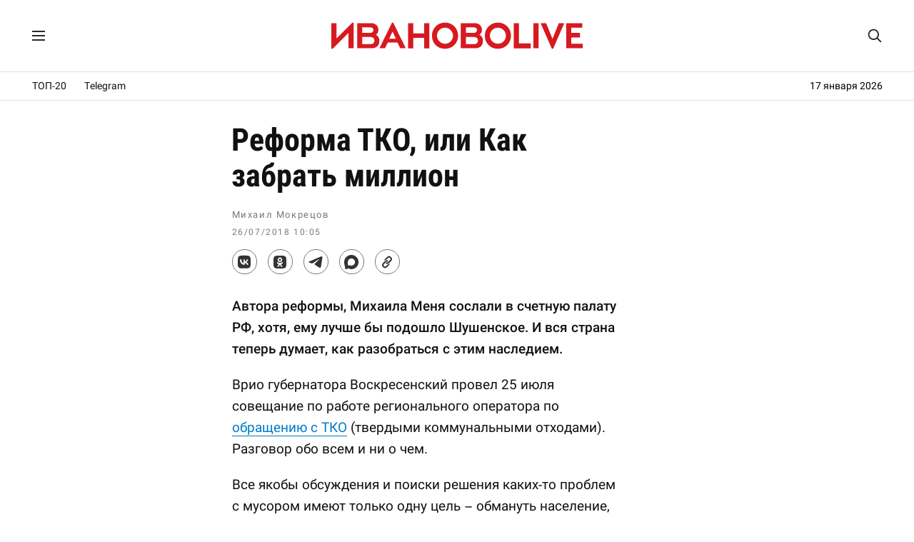

--- FILE ---
content_type: text/html; charset=UTF-8
request_url: https://ivanovolive.ru/news/13441
body_size: 9742
content:
<!DOCTYPE html>
<html lang="ru">
<head>
<meta http-equiv="Content-Type" content="text/html; charset=UTF-8" />
<meta name="theme-color" content="#fff"/>
<link rel="preload" as="font" href="https://ivanovolive.ru/fonts/rbtcon700.woff2" type="font/woff2" crossorigin />
<link rel="preload" as="font" href="https://ivanovolive.ru/fonts/rbt400.woff2" type="font/woff2" crossorigin />
<link rel="preload" as="font" href="https://ivanovolive.ru/fonts/rbt500.woff2" type="font/woff2" crossorigin />
<link rel="preload" as="style" href="https://ivanovolive.ru/css/style_387.css" />
<link rel="stylesheet" type="text/css" href="https://ivanovolive.ru/css/style_387.css" />
<meta name="viewport" content="width=device-width, initial-scale=1.0" />
<title>Реформа ТКО, или Как забрать миллион - ИВАНОВОLIVE</title>
<meta name="description" content="Автора реформы, Михаила Меня сослали в счетную палату РФ, хотя, ему лучше бы подошло Шушенское. И вся страна теперь думает, как разобраться с этим наследием." />
<meta property="og:title" content="Реформа ТКО, или Как забрать миллион" />
<meta property="og:description" content="Автора реформы, Михаила Меня сослали в счетную палату РФ, хотя, ему лучше бы подошло Шушенское. И вся страна теперь думает, как разобраться с этим наследием." />
<meta property="og:type" content="article" />
<meta property="og:site_name" content="ИВАНОВОLIVE" />
<meta property="og:url" content="https://ivanovolive.ru/news/13441" />
<meta property="og:image" content="https://ivanovolive.ru/img/icon250.png?21" />
<meta name="twitter:card" content="summary">
<meta name="twitter:title" content="Реформа ТКО, или Как забрать миллион" />
<meta name="twitter:description" content="Автора реформы, Михаила Меня сослали в счетную палату РФ, хотя, ему лучше бы подошло Шушенское. И вся страна теперь думает, как разобраться с этим наследием." />
<meta name="twitter:url" content="https://ivanovolive.ru/news/13441" />
<meta name="twitter:image:src" content="https://ivanovolive.ru/img/icon250.png?21" />
<link rel="canonical" href="https://ivanovolive.ru/news/13441" />
<link rel="image_src" href="https://ivanovolive.ru/img/icon250.png?21">
<link rel="icon" href="https://ivanovolive.ru/img/favicon.svg?25" type="image/svg+xml">
<link rel="icon" href="https://ivanovolive.ru/img/favicon.png?25" type="image/png">
<link rel="apple-touch-icon" href="https://ivanovolive.ru/img/icon180.png?21">
<link rel="manifest" href="https://ivanovolive.ru/manifest.json?31">
<script type="application/ld+json">
{"@context":"https://schema.org","@type":"NewsArticle","headline":"Реформа ТКО, или Как забрать миллион","description":"Автора реформы, Михаила Меня сослали в счетную палату РФ, хотя, ему лучше бы подошло Шушенское. И вся страна теперь думает, как разобраться с этим наследием.","url":"https://ivanovolive.ru/news/13441","datePublished":"2018-07-26T07:05:59Z","dateModified":"2026-01-16T14:24:15Z","mainEntityOfPage":{"@type":"WebPage","@id":"https://ivanovolive.ru/news/13441"},"image":{"@type":"ImageObject","url":"https://ivanovolive.ru/img/icon250.png?21","width":250,"height":250},"author":{"@type":"Person","name":"Михаил Мокрецов"},"publisher":{"@type":"Organization","name":"ИВАНОВОLIVE","logo":{"@type":"ImageObject","url":"https://ivanovolive.ru/img/icon750.png?21"},"sameAs":["https://t.me/ivanovolive_ru","https://vk.com/ivanovolive"],"url":"https://ivanovolive.ru"}}
</script>
<script src="https://yandex.ru/ads/system/header-bidding.js" async></script>
<script src="https://ivanovolive.ru/fonts/hb.js?v76"></script>
<script>window.yaContextCb=window.yaContextCb||[]</script>
<script src="https://yandex.ru/ads/system/context.js" async></script>
<script src="https://ivanovolive.ru/fonts/jquery.js"></script>
<style>
#container{border:0;}
</style>
<script type='text/javascript'>
/* <![CDATA[ */
var wpp_params = {"sampling_active":"0","sampling_rate":"100","ajax_url":"https:\/\/ivanovolive.ru\/wp-admin\/admin-ajax.php","action":"update_views_ajax","ID":"13441","token":"872d375ffa"};
/* ]]> */
</script>
<script  src='https://ivanovolive.ru/wp-content/plugins/wordpress-popular-posts/public/js/wpp.js?ver=4.0.13'></script>

</head>
<body>
<!-- Google tag (gtag.js) -->
<script async src="https://www.googletagmanager.com/gtag/js?id=G-BRG3FL9TJ7"></script>
<script>
  window.dataLayer = window.dataLayer || [];
  function gtag(){dataLayer.push(arguments);}
  gtag('js', new Date());
  gtag('config', 'G-BRG3FL9TJ7');
</script>
<!-- Yandex.Metrika counter -->
<script type="text/javascript" >
   (function(m,e,t,r,i,k,a){m[i]=m[i]||function(){(m[i].a=m[i].a||[]).push(arguments)};
   m[i].l=1*new Date();
   for (var j = 0; j < document.scripts.length; j++) {if (document.scripts[j].src === r) { return; }}
   k=e.createElement(t),a=e.getElementsByTagName(t)[0],k.async=1,k.src=r,a.parentNode.insertBefore(k,a)})
   (window, document, "script", "https://mc.yandex.ru/metrika/tag.js", "ym");
   ym(89895496, "init", {
        clickmap:true,
        trackLinks:true,
        accurateTrackBounce:true
   });
</script>
<noscript><div><img src="https://mc.yandex.ru/watch/89895496" style="position:absolute; left:-9999px;" alt="" /></div></noscript>
<!-- /Yandex.Metrika counter -->
<!--LiveInternet counter--><script>
new Image().src = "https://counter.yadro.ru/hit;ivanovolive?r"+
escape(document.referrer)+((typeof(screen)=="undefined")?"":
";s"+screen.width+"*"+screen.height+"*"+(screen.colorDepth?
screen.colorDepth:screen.pixelDepth))+";u"+escape(document.URL)+
";h"+escape(document.title.substring(0,150))+
";"+Math.random();</script><!--/LiveInternet-->
<!-- Top.Mail.Ru counter -->
<script type="text/javascript">
var _tmr = window._tmr || (window._tmr = []);
_tmr.push({id: "3415956", type: "pageView", start: (new Date()).getTime()});
(function (d, w, id) {
  if (d.getElementById(id)) return;
  var ts = d.createElement("script"); ts.type = "text/javascript"; ts.async = true; ts.id = id;
  ts.src = "https://top-fwz1.mail.ru/js/code.js";
  var f = function () {var s = d.getElementsByTagName("script")[0]; s.parentNode.insertBefore(ts, s);};
  if (w.opera == "[object Opera]") { d.addEventListener("DOMContentLoaded", f, false); } else { f(); }
})(document, window, "tmr-code");
</script>
<noscript><div><img src="https://top-fwz1.mail.ru/counter?id=3415956;js=na" style="position:absolute;left:-9999px;" alt="Top.Mail.Ru" /></div></noscript>
<!-- /Top.Mail.Ru counter -->

<!------ Rambler.Likes script start ------>
<script>
(function() {
var init = function() {
RamblerShare.init('.share-top', {
	"style": {
		"buttonHeight": 33,
		"buttonHorizontalMargin": 15,
		"iconSize": 20,
		"borderRadius": 50,
		"borderWidth": 1,
		"buttonBackground": "#fff",
		"iconColor": "#333",
		"borderColor": "#777",
		"buttonBackgroundHover": "#eee",
		"borderColorHover": "#777",
		"iconColorHover": "#333",
		"tooltipBorderRadius": 1,
		"tooltipFontSize": 13,
		"tooltipFontWeight": 400,
		"tooltipBoxShadowColor": "#fff",
		"tooltipBoxShadowOffsetY": 0,
		"tooltipBackground": "#333",
		"tooltipColor": "#fff"
	},
	"utm": "utm_medium=social",
	"counters": false,
	"buttons": [
		"vkontakte",
		"odnoklassniki",
		"telegram",
		"max",
		"copy"
	]
});
RamblerShare.init('.share-bottom', {
	"style": {
		"buttonHeight": 33,
		"buttonHorizontalMargin": 15,
		"iconSize": 20,
		"borderRadius": 50,
		"borderWidth": 1,
		"buttonBackground": "#fff",
		"iconColor": "#333",
		"borderColor": "#777",
		"buttonBackgroundHover": "#eee",
		"borderColorHover": "#777",
		"iconColorHover": "#333",
		"tooltipBorderRadius": 1,
		"tooltipFontSize": 13,
		"tooltipFontWeight": 400,
		"tooltipBoxShadowColor": "#fff",
		"tooltipBoxShadowOffsetY": 0,
		"tooltipBackground": "#333",
		"tooltipColor": "#fff"
	},
	"utm": "utm_medium=social",
	"counters": false,
	"buttons": [
		"vkontakte",
		"odnoklassniki",
		"telegram",
		"max",
		"copy"
	]
});
};
var script = document.createElement('script');
script.onload = init;
script.async = true;
script.src = 'https://developers.rambler.ru/likes/v1/widget.js';
document.head.appendChild(script);
})();
</script>
<!------   Rambler.Likes script end  ------>

<script>
jQuery(function($) {
$(window).scroll(function(){
if($(this).scrollTop()>1){
$('#menu_wrap').addClass('small');
}
else if ($(this).scrollTop()<1){
$('#menu_wrap').removeClass('small');
}
});
});
</script>

<!-- Yandex.RTB R-A-1280109-83 -->
<script>
window.yaContextCb.push(() => {
    Ya.Context.AdvManager.render({
        "blockId": "R-A-1280109-83",
        "type": "fullscreen",
        "platform": "touch"
    })
})
</script>

<div id="menu_wrap">
<div class="menu">
<div class="menu_left">
<label for="menu_burger" title="Меню"><svg class="menu_icon" viewBox="0 0 18 14"><path d="M0 0h18v2h-18zM0 12h18v2h-18zM0 6h18v2h-18z"/></svg></label>
<input type="checkbox" id="menu_burger">
<div class="menu_space">
<div class="menu_in">
<a href="https://ivanovolive.ru/text">Самое читаемое</a>
<a href="https://ivanovolive.ru/newsline">Архив</a>
<a href="https://ivanovolive.ru/gis/ivanovo/" target="_blank">Справочник</a>
<a href="https://vk.com/ivanovolive" target="_blank">ВКонтакте</a>
<a href="https://t.me/ivanovolive_ru" target="_blank">Telegram</a>
<a href="https://dzen.ru/ivanovolive.ru" target="_blank">Дзен</a>
</div>
</div>
<div class="menu_overlay"></div>
</div>
<div class="menu_header"><a href="https://ivanovolive.ru"><svg class="poster_img" viewBox="0 0 300 34"><path fill="#d71920" d="M51.42 22.91c0-2.87-2.25-4.34-4.45-4.34h-10.01v8.42h10.24c1.78 0 4.22-1.21 4.22-4.08zm-14.46-15.81v6.57h9.93c1.59 0 3.35-1.25 3.35-3.36s-1.37-3.21-3.58-3.21h-9.7zm20.38 15.81c0 8.15-6.14 9.07-9.98 9.07h-16.39v-29.95h16.19c5.02 0 9.03 2.67 9.03 8.34 0 2.81-1.68 4.72-3.09 5.48 2.32 1.24 4.24 3.44 4.24 7.06zM300 26.48v5.49h-19.54v-29.95h19.2v5.47h-13.19v6.09h10.29v5.45h-10.29v7.43zM198.87 26.58c-5.35 0-9.61-4.53-9.61-9.66 0-5.18 4.32-9.49 9.52-9.49 5.2 0 9.61 4.4 9.61 9.58 0 5.13-4.18 9.57-9.52 9.57zm-.09 6.03c9.06 0 15.65-7.02 15.65-15.6 0-8.88-6.67-15.61-15.56-15.61-9.07 0-15.66 7.03-15.66 15.61 0 8.87 6.68 15.6 15.57 15.6zM135.73 26.58c-5.35 0-9.61-4.53-9.61-9.66 0-5.18 4.32-9.49 9.52-9.49 5.21 0 9.62 4.4 9.62 9.57 0 5.14-4.18 9.58-9.53 9.58zm-.09 6.03c9.07 0 15.66-7.03 15.66-15.61 0-8.87-6.68-15.61-15.57-15.61-9.06 0-15.65 7.03-15.65 15.61 0 8.88 6.67 15.61 15.56 15.61zM263.25 32.61h1.44l13.38-30.59h-6.52l-7.54 18.79-7.65-18.79h-6.58zM241.26 31.98h6.18l-.01-29.95h-6.17zM217.81 31.99h20.09v-5.78h-13.91v-24.17h-6.18zM91.59 31.99h6.16v-12.35h13.03v12.35h6.14v-29.95h-6.14v12.16l-13.03.01v-12.17h-6.16zM69.13 20.53l3.95-8.47 4 8.46-7.95.01zm-11.74 11.44h6.67l3.3-6.82 11.6-.01 3.3 6.83h6.66l-15.09-30.58h-1.35l-15.09 30.58zM26.6 1.39h-1.44l-18.96 18.83v-18.2h-6.2v30.59l1.45-.01 18.95-18.87v18.24h6.2zM175.01 22.91c0-2.87-2.25-4.34-4.45-4.34h-10.01v8.42h10.24c1.78 0 4.22-1.21 4.22-4.08zm-14.46-15.81v6.57h9.93c1.59 0 3.34-1.25 3.34-3.36s-1.36-3.21-3.57-3.21h-9.7zm20.38 15.81c0 8.15-6.14 9.07-9.98 9.07h-16.39v-29.95h16.19c5.02 0 9.03 2.67 9.03 8.34 0 2.81-1.68 4.72-3.1 5.48 2.33 1.24 4.25 3.44 4.25 7.06z"/></svg></a></div>
<div class="topsearch">
<form action="/" method="get">
<input type="text" class="top_text" placeholder="Поиск..." name="s" title="Поиск" autocomplete="off">
<svg class="glass" viewBox="0 0 30 30"><path d="M28.3 26.35l-6.79-6.82c1.51-1.98 2.44-4.54 2.44-7.03 0-6.32-5.15-11.46-11.48-11.46-6.34 0-11.47 5.14-11.47 11.46 0 6.34 5.13 11.47 11.47 11.47 2.5 0 5.06-.92 7.04-2.43l6.83 6.81c.78.68 1.71.83 2.3.24.6-.63.42-1.46-.34-2.24zm-15.82-5.2c-4.75 0-8.67-3.89-8.67-8.66 0-4.73 3.92-8.64 8.67-8.64s8.65 3.91 8.65 8.64c0 4.77-3.9 8.66-8.65 8.66z"/></svg>
</form>
</div>
</div>
</div>

<div class="rec_top">
<div class="menu_line">

<a href="https://ivanovolive.ru/text">ТОП-20</a>
<a href="https://t.me/ivanovolive_ru" target="_blank">Telegram</a>
<div class="time_line">
17 января 2026</div>

</div>
</div>

<div id="container">
<div id="wrapper">
<div id="content_single">
<div id="post-entry-single">
<div class="post-single" id="post-13441">
<div itemscope itemtype="https://schema.org/Article">
<h1 itemprop="headline">Реформа ТКО, или Как забрать миллион</h1>
<div class="post-date-single">
<div class="person">
<span itemprop="author" itemscope itemtype="https://schema.org/Person"></span><span itemprop="name">Михаил Мокрецов</span>
</div>
<time itemprop="datePublished" class="post_time" pubdate datetime="2018-07-26T07:05:59Z">26/07/2018 10:05</time> <meta itemprop="dateModified" content="2026-01-16T14:24:15Z" />
<span itemprop="image" itemscope itemtype="https://schema.org/ImageObject"></span>
<link itemprop="url" href="https://ivanovolive.ru/img/icon250.png?21"/>
</div>
<meta itemscope itemprop="mainEntityOfPage" itemType="https://schema.org/WebPage" itemid="https://ivanovolive.ru/news/13441"/>
<meta itemprop="description" content="Автора реформы, Михаила Меня сослали в счетную палату РФ, хотя, ему лучше бы подошло Шушенское. И вся страна теперь думает, как разобраться с этим наследием.">

<div class="post_social_top">
<div class="rambler-share share-top"></div>
</div>

<style>#yandex_rtb_R-A-1280109-76{margin:20px 0 0 0;text-align:center;max-height:250px;}</style>
<div id="yandex_rtb_R-A-1280109-76"></div>
<script>
window.yaContextCb.push(() => {
    Ya.Context.AdvManager.render({
        "blockId": "R-A-1280109-76",
        "renderTo": "yandex_rtb_R-A-1280109-76"
    })
})
</script>

<div class="post-content-single" itemprop="articleBody">
<p><strong>Автора реформы, Михаила Меня сослали в счетную палату РФ, хотя, ему лучше бы подошло Шушенское. И вся страна теперь думает, как разобраться с этим наследием.</strong></p>
<p><span id="more-13441"></span>Врио губернатора Воскресенский провел 25 июля совещание по работе регионального оператора по <a href="https://ivanovolive.ru/news/13331" target="_blank">обращению с ТКО</a> (твердыми коммунальными отходами). Разговор обо всем и ни о чем.</p>
<p>Все якобы обсуждения и поиски решения каких-то проблем с мусором имеют только одну цель – обмануть население, заставив поверить, что многократный рост стоимости услуги был честным и оправданным. И чем больше проходит времени с начала реформы, тем проще это делать. Сейчас (да и раньше) никто не объясняет, что же произошло с ценой.</p>
<p>Если не врать, то ситуация в действительности очень простая. Никакая услуга и никакой товар не могут в одночасье подорожать в три раза, как это произошло с услугой по вывозу мусора. Значит, либо население обворовывают при деятельном участии государства, либо под видом прежней услуги заставляют оплачивать новую, – которую никто даже сформулировать не может.</p>
<p>Услуга по вывозу мусора – коммерческая. Все, кто ее оказывал, получали прибыль, включая муниципальные предприятия. Единственный понятный и оправданный смысл мусорной реформы – это обязать оплачивать вывоз мусора частный сектор.</p>
<p>Однако в таком случае увеличивается база получения дохода. И цена должна была не вырасти в три раза, а снизится.</p>
<p>Идут какие-то безумные, вымогательские разговоры про несанкционированные свалки. Какое отношение эти свалки имеют к услуге по вывозу мусора? Абсолютно никакого. У каждого земельного участка в стране есть собственник. Если на его участке нарушается природоохранное или какое еще законодательство, то это вина и проблема собственника участка, а никак не жителя многоэтажки в городе.</p>
<p>Бездарный человечек Мень придумал эту реформу, потому что ничего не умеет и не может. Это так легко решать проблемы за чужой счет, вводя, пользуясь неограниченной властью государства, фактически новые налоги. Мень сделал из коммерческой, конкурентной услуги монопольный, непрозрачный рынок, который в принципе невозможно регулировать.</p>
<p>В этой реформе нечего исправлять. Так же как нечего исправлять в доме признанном аварийным. Надо сносить и строить новое здание.</p>
<style>#yandex_rtb_R-A-1280109-80{margin:20px 0 20px 0;text-align:center;max-height:250px;}</style>
<div id="yandex_rtb_R-A-1280109-80"></div>
<script>
window.yaContextCb.push(() => {
    Ya.Context.AdvManager.render({
        "blockId": "R-A-1280109-80",
        "renderTo": "yandex_rtb_R-A-1280109-80"
    })
})
</script>
</div>
<div itemprop="publisher" itemscope itemtype="https://schema.org/Organization">
<meta itemprop="name" content="ИВАНОВОLIVE">
<meta itemprop="telephone" content="">
<meta itemprop="address" content="Ivanovo">
<link itemprop="url" href="https://ivanovolive.ru/"/>
<link itemprop="logo" href="https://ivanovolive.ru/img/icon750.png?21">
</div>
</div>
</div>

<div class="post_social">
<div class="rambler-share share-bottom"></div>
</div>

<div class="container180">

<div class="recomm">
<div class="sub_title">Рекомендуем</div>
<!-- Yandex.RTB C-A-1280109-72 -->
<div id="yandex_rtb_C-A-1280109-72"></div>
<script>window.yaContextCb.push(()=>{
  Ya.Context.AdvManager.renderWidget({
    renderTo: 'yandex_rtb_C-A-1280109-72',
    blockId: 'C-A-1280109-72'
  })
})</script>
</div>

<div class="reader">
<div class="sub_title">Самое читаемое</div>

<!-- WordPress Popular Posts Plugin v4.0.13 [PHP] [weekly] [views] [custom] -->

<ul class="wpp-list">
<li> <a href="https://ivanovolive.ru/news/23736" title="Как честный человек депутат Майоров должен быть непримирим к самому себе" class="wpp-post-title" target="_self">Как честный человек депутат Майоров должен быть непримирим к самому себе</a> <span class="wpp-meta post-stats"></span></li>
<li> <a href="https://ivanovolive.ru/news/23735" title="Просто Нестерова отправили в СИЗО" class="wpp-post-title" target="_self">Просто Нестерова отправили в СИЗО</a> <span class="wpp-meta post-stats"></span></li>
<li> <a href="https://ivanovolive.ru/news/23739" title="Началось банкротство ивановского завода «Автокран»" class="wpp-post-title" target="_self">Началось банкротство ивановского завода «Автокран»</a> <span class="wpp-meta post-stats"></span></li>
<li> <a href="https://ivanovolive.ru/news/23740" title="Мобильный интернет, счет 21:1" class="wpp-post-title" target="_self">Мобильный интернет, счет 21:1</a> <span class="wpp-meta post-stats"></span></li>
<li> <a href="https://ivanovolive.ru/news/23743" title="В Аптечном переулке обнаружен памятник-ансамбль" class="wpp-post-title" target="_self">В Аптечном переулке обнаружен памятник-ансамбль</a> <span class="wpp-meta post-stats"></span></li>

</ul>

<!-- End WordPress Popular Posts Plugin v4.0.13 -->
</div>

<style>#adfox_173632159220382328{margin:20px 0 20px 0;text-align:center;max-height:250px;}</style>
<!--AdFox START-->
<!--Тип баннера: post-->
<div id="adfox_173632159220382328"></div>
<script>
    window.yaContextCb.push(()=>{
        Ya.adfoxCode.create({
            ownerId: 282098,
            containerId: 'adfox_173632159220382328',
            params: {
                pp: 'g',
                ps: 'fdmr',
                p2: 'jiws'
            }
        })
    }),
setInterval(function(){
window.Ya.adfoxCode.reload('adfox_173632159220382328', {onlyIfWasVisible: false})
}, 30000)
</script>

<div class="recomm">
<div class="sub_title">Партнерские материалы</div>
<style>#yandex_rtb_R-A-1280109-82{margin:20px 0 0 0;text-align:center;}</style>
<div id="yandex_rtb_R-A-1280109-82"></div>
<script>
window.yaContextCb.push(() => {
    Ya.Context.AdvManager.render({
        "blockId": "R-A-1280109-82",
        "renderTo": "yandex_rtb_R-A-1280109-82",
        "type": "feed"
    })
})
</script>
</div>

<style>#adfox_171904761839762328{margin:20px 0 0 0;text-align:center;}</style>
<!--AdFox START-->
<!--Тип баннера: main_3-->
<div id="adfox_171904761839762328"></div>
<script>
    window.yaContextCb.push(()=>{
        Ya.adfoxCode.create({
            ownerId: 282098,
            containerId: 'adfox_171904761839762328',
            params: {
                pp: 'g',
                ps: 'fdmr',
                p2: 'jamt'
            }
        })
    }),
	setInterval(function(){
window.Ya.adfoxCode.reload('adfox_171904761839762328', {onlyIfWasVisible: false})
}, 30000)
</script>

<style>#adfox_171904776716432328{margin:20px 0 0 0;text-align:center;}</style>
<!--AdFox START-->
<!--Тип баннера: main_4-->
<div id="adfox_171904776716432328"></div>
<script>
    window.yaContextCb.push(()=>{
        Ya.adfoxCode.create({
            ownerId: 282098,
            containerId: 'adfox_171904776716432328',
            params: {
                pp: 'g',
                ps: 'fdmr',
                p2: 'jamu'
            }
        })
    }),
	setInterval(function(){
window.Ya.adfoxCode.reload('adfox_171904776716432328', {onlyIfWasVisible: false})
}, 30000)
</script>

<style>#adfox_171904781903522328{margin:20px 0 0 0;text-align:center;}</style>
<!--AdFox START-->
<!--Тип баннера: main_5-->
<div id="adfox_171904781903522328"></div>
<script>
    window.yaContextCb.push(()=>{
        Ya.adfoxCode.create({
            ownerId: 282098,
            containerId: 'adfox_171904781903522328',
            params: {
                pp: 'g',
                ps: 'fdmr',
                p2: 'jamv'
            }
        })
    }),
	setInterval(function(){
window.Ya.adfoxCode.reload('adfox_171904781903522328', {onlyIfWasVisible: false})
}, 30000)
</script>

<style>#adfox_168182565973652958{margin:20px 0 0 0;text-align:center;}</style>
<!--AdFox START-->
<!--Тип баннера: post+1-->
<div id="adfox_168182565973652958"></div>
<script>
    window.yaContextCb.push(()=>{
        Ya.adfoxCode.create({
            ownerId: 282098,
            containerId: 'adfox_168182565973652958',
            params: {
                pp: 'g',
                ps: 'fdmr',
                p2: 'iidw'
            }
        })
    }),
setInterval(function(){
window.Ya.adfoxCode.reload('adfox_168182565973652958', {onlyIfWasVisible: false})
}, 30000)
</script>

<style>#adfox_173632161502032328{margin:0 0 20px 0;text-align:center;}</style>
<!--AdFox START-->
<!--Тип баннера: post_2-->
<div id="adfox_173632161502032328"></div>
<script>
    window.yaContextCb.push(()=>{
        Ya.adfoxCode.create({
            ownerId: 282098,
            containerId: 'adfox_173632161502032328',
            params: {
                pp: 'g',
                ps: 'fdmr',
                p2: 'jiwt'
            }
        })
    }),
setInterval(function(){
window.Ya.adfoxCode.reload('adfox_173632161502032328', {onlyIfWasVisible: false})
}, 30000)
</script>

</div>
</div>
</div>

<div id="sidebar">
<style>#sidebar{padding-top:38px!important;padding-left:30px!important;border-left:none;}.smain{padding:0!important;}</style>
<div class="smain_sticky_r">

<div class="smain_rec">
<div id="yandex_rtb_R-A-1280109-79"></div>
<script>
window.yaContextCb.push(() => {
    Ya.Context.AdvManager.render({
        "blockId": "R-A-1280109-79",
        "renderTo": "yandex_rtb_R-A-1280109-79"
    })
})
</script>
</div>

<div class="smain_rec">
<!--AdFox START-->
<!--Тип баннера: 300x600_2-->
<div id="adfox_173632146762642328"></div>
<script>
    window.yaContextCb.push(()=>{
        Ya.adfoxCode.create({
            ownerId: 282098,
            containerId: 'adfox_173632146762642328',
            params: {
                pp: 'g',
                ps: 'fdmr',
                p2: 'jiwp'
            }
        })
    }),
setInterval(function(){
window.Ya.adfoxCode.reload('adfox_173632146762642328', {onlyIfWasVisible: false})
}, 30000)
</script>
<!--AdFox START-->
<!--Тип баннера: 300x600_3-->
<!--Расположение: <верх страницы>-->
<div id="adfox_163110687558673562"></div>
<script>
    window.yaContextCb.push(()=>{
        Ya.adfoxCode.create({
            ownerId: 282098,
        containerId: 'adfox_163110687558673562',
            params: {
                pp: 'g',
            ps: 'fdmr',
            p2: 'gyhi'
            }
        })
    }),
setInterval(function(){
window.Ya.adfoxCode.reload('adfox_163110687558673562', {onlyIfWasVisible: false})
}, 30000)
</script>
</div>

<div class="smain_rec">
<!--AdFox START-->
<!--Тип баннера: 300x600_4-->
<!--Расположение: <верх страницы>-->
<div id="adfox_163128320275126741"></div>
<script>
    window.yaContextCb.push(()=>{
        Ya.adfoxCode.create({
            ownerId: 282098,
        containerId: 'adfox_163128320275126741',
            params: {
                pp: 'g',
            ps: 'fdmr',
            p2: 'gyhj'
            }
        })
    }),
setInterval(function(){
window.Ya.adfoxCode.reload('adfox_163128320275126741', {onlyIfWasVisible: false})
}, 30000)
</script>
<!--AdFox START-->
<!--Тип баннера: 300x600_5-->
<!--Расположение: верх страницы-->
<div id="adfox_170359622738148884"></div>
<script>
    window.yaContextCb.push(()=>{
        Ya.adfoxCode.create({
            ownerId: 282098,
            containerId: 'adfox_170359622738148884',
            params: {
                pp: 'g',
                ps: 'fdmr',
                p2: 'itua'
            }
        })
    }),
setInterval(function(){
window.Ya.adfoxCode.reload('adfox_170359622738148884', {onlyIfWasVisible: false})
}, 30000)
</script>
</div>

<div class="smain_rec">
<!--AdFox START-->
<!--Тип баннера: 300x600_6-->
<!--Расположение: верх страницы-->
<div id="adfox_172484685649192328"></div>
<script>
    window.yaContextCb.push(()=>{
        Ya.adfoxCode.create({
            ownerId: 282098,
            containerId: 'adfox_172484685649192328',
            params: {
                pp: 'g',
                ps: 'fdmr',
                p2: 'jdcq'
            }
        })
    }),
setInterval(function(){
window.Ya.adfoxCode.reload('adfox_172484685649192328', {onlyIfWasVisible: false})
}, 30000)
</script>
<!--AdFox START-->
<!--Тип баннера: vertical_2-->
<div id="adfox_173632171094142328"></div>
<script>
    window.yaContextCb.push(()=>{
        Ya.adfoxCode.create({
            ownerId: 282098,
            containerId: 'adfox_173632171094142328',
            params: {
                pp: 'g',
                ps: 'fdmr',
                p2: 'jiwx'
            }
        })
    }),
setInterval(function(){
window.Ya.adfoxCode.reload('adfox_173632171094142328', {onlyIfWasVisible: false})
}, 30000)
</script>
</div>

<div class="smain_rec">
<!--AdFox START-->
<!--Тип баннера: post_3-->
<div id="adfox_173632164005952328"></div>
<script>
    window.yaContextCb.push(()=>{
        Ya.adfoxCode.create({
            ownerId: 282098,
            containerId: 'adfox_173632164005952328',
            params: {
                pp: 'g',
                ps: 'fdmr',
                p2: 'jiwu'
            }
        })
    }),
setInterval(function(){
window.Ya.adfoxCode.reload('adfox_173632164005952328', {onlyIfWasVisible: false})
}, 30000)
</script>
<!--AdFox START-->
<!--Тип баннера: post_4-->
<div id="adfox_173632166638012328"></div>
<script>
    window.yaContextCb.push(()=>{
        Ya.adfoxCode.create({
            ownerId: 282098,
            containerId: 'adfox_173632166638012328',
            params: {
                pp: 'g',
                ps: 'fdmr',
                p2: 'jiwv'
            }
        })
    }),
setInterval(function(){
window.Ya.adfoxCode.reload('adfox_173632166638012328', {onlyIfWasVisible: false})
}, 30000)
</script>
</div>

<div class="smain_rec">
<!--AdFox START-->
<!--Тип баннера: post+2-->
<div id="adfox_168156759812666461"></div>
<script>
    window.yaContextCb.push(()=>{
        Ya.adfoxCode.create({
            ownerId: 282098,
            containerId: 'adfox_168156759812666461',
            params: {
                pp: 'g',
                ps: 'fdmr',
                p2: 'ihyw'
            }
        })
    }),
setInterval(function(){
window.Ya.adfoxCode.reload('adfox_168156759812666461', {onlyIfWasVisible: false})
}, 30000)
</script>
<!--AdFox START-->
<!--Тип баннера: post+3-->
<div id="adfox_168156761958224376"></div>
<script>
    window.yaContextCb.push(()=>{
        Ya.adfoxCode.create({
            ownerId: 282098,
            containerId: 'adfox_168156761958224376',
            params: {
                pp: 'g',
                ps: 'fdmr',
                p2: 'ihyx'
            }
        })
    }),
setInterval(function(){
window.Ya.adfoxCode.reload('adfox_168156761958224376', {onlyIfWasVisible: false})
}, 30000)
</script>
</div>

<div class="smain_rec">
<!--AdFox START-->
<!--Тип баннера: post+4-->
<div id="adfox_168156764689838191"></div>
<script>
    window.yaContextCb.push(()=>{
        Ya.adfoxCode.create({
            ownerId: 282098,
            containerId: 'adfox_168156764689838191',
            params: {
                pp: 'g',
                ps: 'fdmr',
                p2: 'ihyy'
            }
        })
    }),
setInterval(function(){
window.Ya.adfoxCode.reload('adfox_168156764689838191', {onlyIfWasVisible: false})
}, 30000)
</script>
<!--AdFox START-->
<!--Тип баннера: post+5-->
<div id="adfox_171102550707217660"></div>
<script>
    window.yaContextCb.push(()=>{
        Ya.adfoxCode.create({
            ownerId: 282098,
            containerId: 'adfox_171102550707217660',
            params: {
                pp: 'g',
                ps: 'fdmr',
                p2: 'ixio'
            }
        })
    }),
setInterval(function(){
window.Ya.adfoxCode.reload('adfox_171102550707217660', {onlyIfWasVisible: false})
}, 30000)
</script>
</div>

<div class="smain_rec">
<!--AdFox START-->
<!--Тип баннера: main-->
<div id="adfox_173632153533592328"></div>
<script>
    window.yaContextCb.push(()=>{
        Ya.adfoxCode.create({
            ownerId: 282098,
            containerId: 'adfox_173632153533592328',
            params: {
                pp: 'g',
                ps: 'fdmr',
                p2: 'jiwq'
            }
        })
    }),
setInterval(function(){
window.Ya.adfoxCode.reload('adfox_173632153533592328', {onlyIfWasVisible: false})
}, 30000)
</script>
<!--AdFox START-->
<!--Тип баннера: main_2-->
<div id="adfox_173632155997452328"></div>
<script>
    window.yaContextCb.push(()=>{
        Ya.adfoxCode.create({
            ownerId: 282098,
            containerId: 'adfox_173632155997452328',
            params: {
                pp: 'g',
                ps: 'fdmr',
                p2: 'jiwr'
            }
        })
    }),
setInterval(function(){
window.Ya.adfoxCode.reload('adfox_173632155997452328', {onlyIfWasVisible: false})
}, 30000)
</script>
</div>

<div class="smain_rec">
<!--AdFox START-->
<!--Тип баннера: main_6-->
<div id="adfox_171904786731062328"></div>
<script>
    window.yaContextCb.push(()=>{
        Ya.adfoxCode.create({
            ownerId: 282098,
            containerId: 'adfox_171904786731062328',
            params: {
                pp: 'g',
                ps: 'fdmr',
                p2: 'jamw'
            }
        })
    }),
	setInterval(function(){
window.Ya.adfoxCode.reload('adfox_171904786731062328', {onlyIfWasVisible: false})
}, 30000)
</script>
<!--AdFox START-->
<!--Тип баннера: main_7-->
<div id="adfox_1719047915652328"></div>
<script>
    window.yaContextCb.push(()=>{
        Ya.adfoxCode.create({
            ownerId: 282098,
            containerId: 'adfox_1719047915652328',
            params: {
                pp: 'g',
                ps: 'fdmr',
                p2: 'jamx'
            }
        })
    }),
	setInterval(function(){
window.Ya.adfoxCode.reload('adfox_1719047915652328', {onlyIfWasVisible: false})
}, 30000)
</script>
</div>

<div class="smain_rec">
<!--AdFox START-->
<!--Тип баннера: vertical-->
<div id="adfox_173632168983672328"></div>
<script>
    window.yaContextCb.push(()=>{
        Ya.adfoxCode.create({
            ownerId: 282098,
            containerId: 'adfox_173632168983672328',
            params: {
                pp: 'g',
                ps: 'fdmr',
                p2: 'jiww'
            }
        })
    }),
setInterval(function(){
window.Ya.adfoxCode.reload('adfox_173632168983672328', {onlyIfWasVisible: false})
}, 30000)
</script>
</div>

</div>
</div>
</div>
</div>

<div class="rec_bottom">
<!--AdFox START-->
<!--Тип баннера: footer-->
<!--Расположение: <верх страницы>-->
<div id="adfox_163110677591815667"></div>
<script>
    window.yaContextCb.push(()=>{
        Ya.adfoxCode.create({
            ownerId: 282098,
        containerId: 'adfox_163110677591815667',
            params: {
                pp: 'g',
            ps: 'fdmr',
            p2: 'gwjb'
            }
        })
    }),
setInterval(function(){
window.Ya.adfoxCode.reload('adfox_163110677591815667', {onlyIfWasVisible: false})
}, 30000)
</script>
</div>

<div id="footer">
<div class="footer-text">
<div class="footer-line">ИВАНОВОLIVE&nbsp;&copy;&nbsp;2025</div>
<div class="footer-line">Вся информация, опубликованная на ivanovolive.ru</div>
<div class="footer-line">принадлежит редакции и охраняется законом.</div>
<div class="footer-line">Любое использование материалов</div>
<div class="footer-line">допускается только в целях цитирования</div>
<div class="footer-line">и при наличии гиперссылки на ivanovolive.ru</div>
<div class="footer-line"><a href="https://ivanovolive.ru/contacts">Редакция</a></div>
<div class="footer-line">Сетевое издание «Иваново»</div>
<div class="footer-line">зарегистрировано Роскомнадзором 2 мая 2017 года</div>
<div class="footer-line">реестровая запись Эл № ФС77-69657</div>
<div class="footer-line">Учредитель, главный редактор: Мокрецов М.Ю.</div>
<div class="footer-line">Адрес редакции:</div>
<div class="footer-line">ivanovo@ivanovolive.ru</div>
<div class="footer-line">18+</div>
</div>
</div>
</body>
</html>
<!--
	generated in 0.070 seconds
	38357 bytes batcached for 60 seconds
-->
